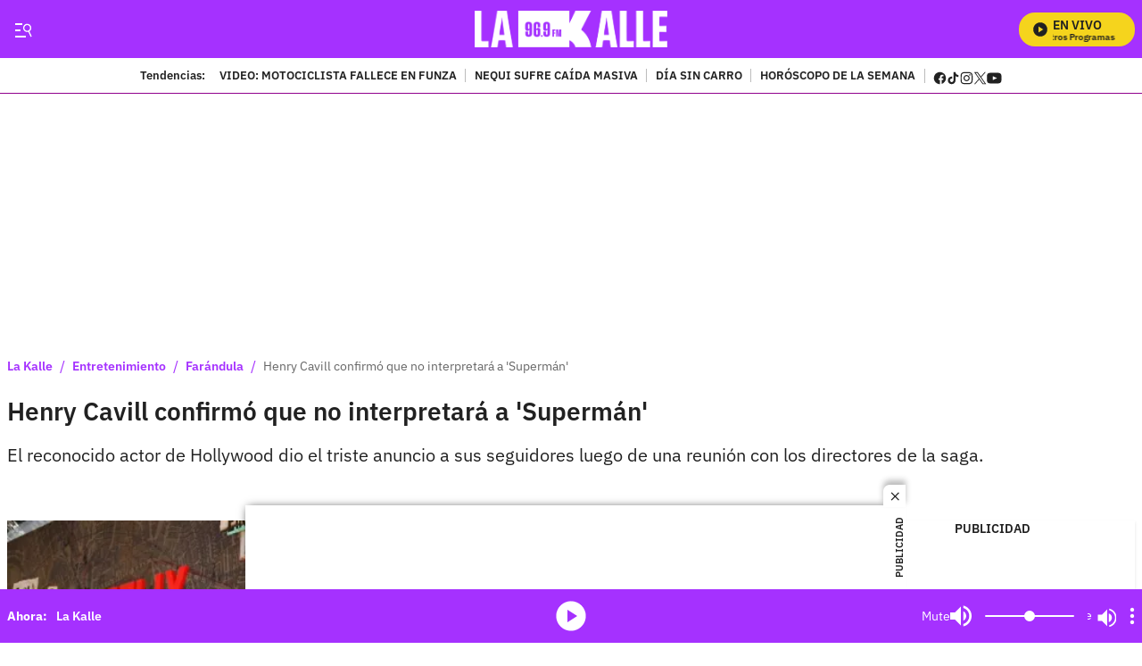

--- FILE ---
content_type: text/plain;charset=UTF-8
request_url: https://cdn.membrana.media/video/lkd/desktop/videoSources.json
body_size: 1914
content:
[{"id":1052141,"src":"https://membrana-cdn.media/video/lkd/external-1052141-20260203-desktop.mp4","poster":"https://membrana-cdn.media/video/lkd/external-1052141-20260203-0.webp","duration":490,"type":"video/mp4","publication_date":"2026-02-03","title":"¿El estrés laboral te vuelve gay? La declaración que generó polémica"},{"id":1051696,"src":"https://membrana-cdn.media/video/lkd/external-1051696-20260203-desktop.mp4","poster":"https://membrana-cdn.media/video/lkd/external-1051696-20260203-0.webp","duration":508,"type":"video/mp4","publication_date":"2026-02-03","title":"Galán explica por qué delincuentes capturados quedan libres"},{"id":1051538,"src":"https://membrana-cdn.media/video/lkd/external-1051538-20260203-desktop.mp4","poster":"https://membrana-cdn.media/video/lkd/external-1051538-20260203-0.webp","duration":484,"type":"video/mp4","publication_date":"2026-02-03","title":"Natalia Jiménez llora al interpretar tema con Yeison Jiménez: “Nunca pensé cantarla sola”"},{"id":1051537,"src":"https://membrana-cdn.media/video/lkd/external-1051537-20260203-desktop.mp4","poster":"https://membrana-cdn.media/video/lkd/external-1051537-20260203-0.webp","duration":484,"type":"video/mp4","publication_date":"2026-02-03","title":"Reconocido cantante cae desde 20 metros de altura en pleno Movistar Arena; falló el arnés"},{"id":1051433,"src":"https://membrana-cdn.media/video/lkd/external-1051433-20260203-desktop.mp4","poster":"https://membrana-cdn.media/video/lkd/external-1051433-20260203-0.webp","duration":603,"type":"video/mp4","publication_date":"2026-02-03","title":"Falleció alias 'Gonzalito', segundo cabecilla del Clan del Golfo, ¿quién era?"},{"id":1051368,"src":"https://membrana-cdn.media/video/lkd/external-1051368-20260203-desktop.mp4","poster":"https://membrana-cdn.media/video/lkd/external-1051368-20260203-0.webp","duration":593,"type":"video/mp4","publication_date":"2026-02-03","title":"¿Anuel tiene VIH? Su aspecto físico preocupa a fanáticos"},{"id":1051367,"src":"https://membrana-cdn.media/video/lkd/external-1051367-20260203-desktop.mp4","poster":"https://membrana-cdn.media/video/lkd/external-1051367-20260203-0.webp","duration":603,"type":"video/mp4","publication_date":"2026-02-03","title":"Viuda de Yeison Jiménez reaparece en homenaje en El Campín, hizo llorar"},{"id":1051272,"src":"https://membrana-cdn.media/video/lkd/external-1051272-20260203-desktop.mp4","poster":"https://membrana-cdn.media/video/lkd/external-1051272-20260203-0.webp","duration":974,"type":"video/mp4","publication_date":"2026-02-03","title":"Cuándo dejará de llover en Colombia: IDEAM pronostica la fecha y alerta por inundaciones"},{"id":1048631,"src":"https://membrana-cdn.media/video/lkd/external-1048631-20260202-desktop.mp4","poster":"https://membrana-cdn.media/video/lkd/external-1048631-20260202-0.webp","duration":1503,"type":"video/mp4","publication_date":"2026-02-02","title":"\"Si el gobierno no ataca a los bandidos es porque los bandidos están en el gobierno\" Santiago Botero"},{"id":1048177,"src":"https://membrana-cdn.media/video/lkd/external-1048177-20260202-desktop.mp4","poster":"https://membrana-cdn.media/video/lkd/external-1048177-20260202-0.webp","duration":1024,"type":"video/mp4","publication_date":"2026-02-02","title":"Shakira celebra un año más y en El Klub lo festejamos con pelucas"},{"id":1048103,"src":"https://membrana-cdn.media/video/lkd/external-1048103-20260202-desktop.mp4","poster":"https://membrana-cdn.media/video/lkd/external-1048103-20260202-0.webp","duration":576,"type":"video/mp4","publication_date":"2026-02-02","title":"El detalle que pocos notaron en el homenaje a Yeison Jiménez: ¿sus cenizas?"},{"id":1048102,"src":"https://membrana-cdn.media/video/lkd/external-1048102-20260202-desktop.mp4","poster":"https://membrana-cdn.media/video/lkd/external-1048102-20260202-0.webp","duration":576,"type":"video/mp4","publication_date":"2026-02-02","title":"Reconocido comediante pierde la vida en un accidente con su moto; su familia pidió apoyo"},{"id":1048032,"src":"https://membrana-cdn.media/video/lkd/external-1048032-20260202-desktop.mp4","poster":"https://membrana-cdn.media/video/lkd/external-1048032-20260202-0.webp","duration":557,"type":"video/mp4","publication_date":"2026-02-02","title":"Sale a la luz el motivo por el cual terminaron su relación Karol G y Feid"},{"id":1048031,"src":"https://membrana-cdn.media/video/lkd/external-1048031-20260202-desktop.mp4","poster":"https://membrana-cdn.media/video/lkd/external-1048031-20260202-0.webp","duration":557,"type":"video/mp4","publication_date":"2026-02-02","title":"Hombre se hizo pasar por un Gilinski y estafó a varias personas; hasta se cambió el nombre"},{"id":1047938,"src":"https://membrana-cdn.media/video/lkd/external-1047938-20260202-desktop.mp4","poster":"https://membrana-cdn.media/video/lkd/external-1047938-20260202-0.webp","duration":516,"type":"video/mp4","publication_date":"2026-02-02","title":"Natalia Jiménez revela su experiencia con algunas sustancias"},{"id":1047706,"src":"https://membrana-cdn.media/video/lkd/external-1047706-20260202-desktop.mp4","poster":"https://membrana-cdn.media/video/lkd/external-1047706-20260202-0.webp","duration":387,"type":"video/mp4","publication_date":"2026-02-02","title":"Natalia Jiménez cuenta cómo vivió el homenaje a Yeison Jiménez en El Campín"},{"id":1047534,"src":"https://membrana-cdn.media/video/lkd/external-1047534-20260202-desktop.mp4","poster":"https://membrana-cdn.media/video/lkd/external-1047534-20260202-0.webp","duration":504,"type":"video/mp4","publication_date":"2026-02-02","title":"Natalia Jiménez destapa su duro inicio en la música: cantaba en el metro"},{"id":1046712,"src":"https://membrana-cdn.media/video/lkd/external-1046712-20260202-desktop.mp4","poster":"https://membrana-cdn.media/video/lkd/external-1046712-20260202-0.webp","duration":1337,"type":"video/mp4","publication_date":"2026-02-02","title":"Natalia Jiménez revela cómo se enteró del fallecimiento de Yeison Jiménez: “Muy fuerte”"},{"id":1046299,"src":"https://membrana-cdn.media/video/lkd/external-1046299-20260202-desktop.mp4","poster":"https://membrana-cdn.media/video/lkd/external-1046299-20260202-0.webp","duration":686,"type":"video/mp4","publication_date":"2026-02-02","title":"Cuervo le hace inesperada confesión a Yaya Muñoz en llamada en vivo"},{"id":1046001,"src":"https://membrana-cdn.media/video/lkd/external-1046001-20260202-desktop.mp4","poster":"https://membrana-cdn.media/video/lkd/external-1046001-20260202-0.webp","duration":690,"type":"video/mp4","publication_date":"2026-02-02","title":"Lo que no viste en el partido de Lionel Messi en Medellín"},{"id":1045727,"src":"https://membrana-cdn.media/video/lkd/external-1045727-20260202-desktop.mp4","poster":"https://membrana-cdn.media/video/lkd/external-1045727-20260202-0.webp","duration":870,"type":"video/mp4","publication_date":"2026-02-02","title":"Motociclista fallece en Funza tras estrellarse contra una mula que realizaba maniobra en plena vía"},{"id":1045391,"src":"https://membrana-cdn.media/video/lkd/external-1045391-20260202-desktop.mp4","poster":"https://membrana-cdn.media/video/lkd/external-1045391-20260202-0.webp","duration":556,"type":"video/mp4","publication_date":"2026-02-02","title":"La historia real de “Aserejé”, el hit que todos cantan mal"},{"id":1045284,"src":"https://membrana-cdn.media/video/lkd/external-1045284-20260202-desktop.mp4","poster":"https://membrana-cdn.media/video/lkd/external-1045284-20260202-0.webp","duration":556,"type":"video/mp4","publication_date":"2026-02-02","title":"Historia real detrás de “Porque te vas” ;canción que nació como un fracaso y terminó siendo eterna"},{"id":1045201,"src":"https://membrana-cdn.media/video/lkd/external-1045201-20260202-desktop.mp4","poster":"https://membrana-cdn.media/video/lkd/external-1045201-20260202-0.webp","duration":572,"type":"video/mp4","publication_date":"2026-02-02","title":"Karol Samantha lanza duro mensaje tras un año de Epa Colombia en la cárcel"},{"id":1045200,"src":"https://membrana-cdn.media/video/lkd/external-1045200-20260202-desktop.mp4","poster":"https://membrana-cdn.media/video/lkd/external-1045200-20260202-0.webp","duration":572,"type":"video/mp4","publication_date":"2026-02-02","title":"Capturan a reconocido cantante que habría intentado acabar con la vida de su ex"},{"id":1044958,"src":"https://membrana-cdn.media/video/lkd/external-1044958-20260202-desktop.mp4","poster":"https://membrana-cdn.media/video/lkd/external-1044958-20260202-0.webp","duration":511,"type":"video/mp4","publication_date":"2026-02-02","title":"Petro se despidió de su mamá antes de viajar a la reunión decisiva con Trump"},{"id":1042192,"src":"https://membrana-cdn.media/video/lkd/external-1042192-20260201-desktop.mp4","poster":"https://membrana-cdn.media/video/lkd/external-1042192-20260201-0.webp","duration":375,"type":"video/mp4","publication_date":"2026-02-01","title":"¿El año del urbano en los Grammy?"},{"id":1041967,"src":"https://membrana-cdn.media/video/lkd/external-1041967-20260201-desktop.mp4","poster":"https://membrana-cdn.media/video/lkd/external-1041967-20260201-0.webp","duration":143,"type":"video/mp4","publication_date":"2026-02-01","title":"El poder colombiano en los Grammy 2026"},{"id":1041770,"src":"https://membrana-cdn.media/video/lkd/external-1041770-20260201-desktop.mp4","poster":"https://membrana-cdn.media/video/lkd/external-1041770-20260201-0.webp","duration":156,"type":"video/mp4","publication_date":"2026-02-01","title":"Los 3 artistas anglo que marcan los Grammy 2026"},{"id":1040287,"src":"https://membrana-cdn.media/video/lkd/external-1040287-20260201-desktop.mp4","poster":"https://membrana-cdn.media/video/lkd/external-1040287-20260201-0.webp","duration":329,"type":"video/mp4","publication_date":"2026-02-01","title":"Casting para ser el quinto integrante de Morat"},{"id":1040222,"src":"https://membrana-cdn.media/video/lkd/external-1040222-20260201-desktop.mp4","poster":"https://membrana-cdn.media/video/lkd/external-1040222-20260201-0.webp","duration":494,"type":"video/mp4","publication_date":"2026-02-01","title":"El mensaje de Yeison Jiménez sobre servir a los demás"},{"id":433309,"src":"https://membrana-cdn.media/video/lkd/external-433309-20250715-desktop.mp4","poster":"https://membrana-cdn.media/video/lkd/external-433309-20250715-0.webp","duration":170,"type":"video/mp4","publication_date":"2025-07-15","title":"¿La cura del VSH? ¡Bogotá opina sin saber qué es! 😂🧪"},{"id":433306,"src":"https://membrana-cdn.media/video/lkd/external-433306-20250715-desktop.mp4","poster":"https://membrana-cdn.media/video/lkd/external-433306-20250715-0.webp","duration":356,"type":"video/mp4","publication_date":"2025-07-15","title":"Desde el 14 de julio arrancó el PARO NACIONAL ARROCERO y ya se siente en todo el país"},{"id":433304,"src":"https://membrana-cdn.media/video/lkd/external-433304-20250715-desktop.mp4","poster":"https://membrana-cdn.media/video/lkd/external-433304-20250715-0.webp","duration":310,"type":"video/mp4","publication_date":"2025-07-15","title":"“Entró en muerte cerebral”: esposa de Miguel Uribe reveló diagnóstico inicial del senador"}]